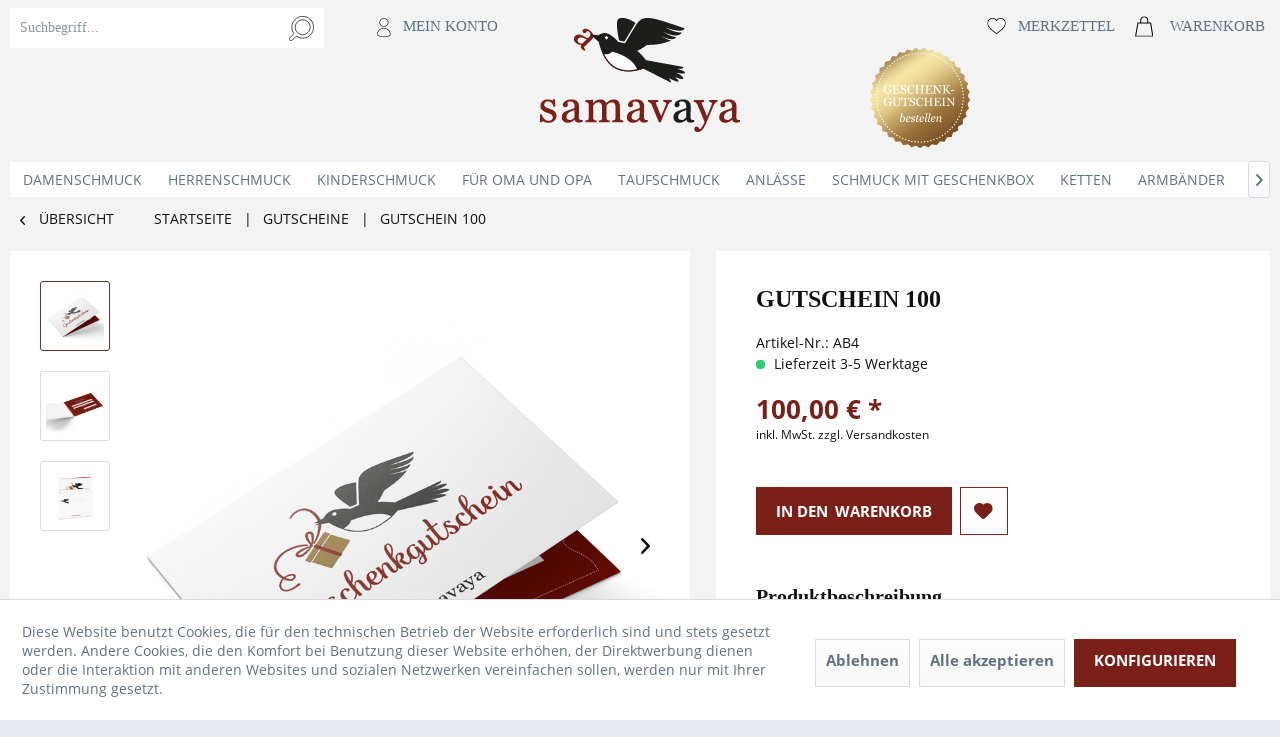

--- FILE ---
content_type: text/html; charset=UTF-8
request_url: https://samavaya.de/gutschein-100
body_size: 13633
content:
<!DOCTYPE html> <html class="no-js" lang="de" itemscope="itemscope" itemtype="https://schema.org/WebPage"> <head> <meta charset="utf-8"><script>window.dataLayer = window.dataLayer || [];</script><script>window.dataLayer.push({"ecommerce":{"detail":{"actionField":{"list":"Gutscheine"},"products":[{"name":"GUTSCHEIN 100","id":"AB4","price":"100","brand":" ","category":"Gutscheine","variant":""}]},"currencyCode":"EUR"},"google_tag_params":{"ecomm_pagetype":"product","ecomm_prodid":"AB4"}});</script><!-- WbmTagManager -->
<script>
(function(w,d,s,l,i){w[l]=w[l]||[];w[l].push({'gtm.start':new Date().getTime(),event:'gtm.js'});var f=d.getElementsByTagName(s)[0],j=d.createElement(s),dl=l!='dataLayer'?'&l='+l:'';j.async=true;j.src='https://www.googletagmanager.com/gtm.js?id='+i+dl+'';f.parentNode.insertBefore(j,f);})(window,document,'script','dataLayer','GTM-5G3W66B');
</script>
<!-- End WbmTagManager --> <meta name="author" content="" /> <meta name="robots" content="index,follow" /> <meta name="revisit-after" content="15 days" /> <meta name="keywords" content="   GUTSCHEIN, 100 Gutschein, Wert, 100, Euro.Der, Gutschein, nich, nachträglich, abziehbar, bar, ausgezahlt, ausschließlich, unserem, Shop, www.samavaya.de, einlösbar. " /> <meta name="description" content="  GUTSCHEIN 100 Gutschein im Wert von 100 Euro.Der Gutschein ist nich nachträglich abziehbar, kann nicht bar ausgezahlt werden und ist ausschließlich in unserem Shop www.samavaya.de einlösbar." /> <meta property="og:type" content="product" /> <meta property="og:site_name" content="Samavaya" /> <meta property="og:url" content="https://samavaya.de/gutschein-100" /> <meta property="og:title" content="GUTSCHEIN 100" /> <meta property="og:description" content=" &amp;nbsp; GUTSCHEIN 100 Gutschein im Wert von 100 Euro. Der Gutschein ist nich nachträglich abziehbar, kann nicht bar ausgezahlt werden und ist ausschließlich..." /> <meta property="og:image" content="https://samavaya.de/media/image/23/ae/96/Gutschein-01Q1ddpN32ZXi25.jpg" /> <meta name="twitter:card" content="product" /> <meta name="twitter:site" content="Samavaya" /> <meta name="twitter:title" content="GUTSCHEIN 100" /> <meta name="twitter:description" content=" &amp;nbsp; GUTSCHEIN 100 Gutschein im Wert von 100 Euro. Der Gutschein ist nich nachträglich abziehbar, kann nicht bar ausgezahlt werden und ist ausschließlich..." /> <meta name="twitter:image" content="https://samavaya.de/media/image/23/ae/96/Gutschein-01Q1ddpN32ZXi25.jpg" /> <meta property="product:brand" content=" " /> <meta property="product:price" content="100,00" /> <meta property="product:product_link" content="https://samavaya.de/gutschein-100" /> <meta itemprop="copyrightHolder" content="Samavaya" /> <meta itemprop="copyrightYear" content="2014" /> <meta itemprop="isFamilyFriendly" content="True" /> <meta itemprop="image" content="https://samavaya.de/media/image/6c/71/55/Logo_Gross-200x114.png" /> <meta name="viewport" content="width=device-width, initial-scale=1.0"> <meta name="mobile-web-app-capable" content="yes"> <meta name="apple-mobile-web-app-title" content="Samavaya"> <meta name="apple-mobile-web-app-capable" content="yes"> <meta name="apple-mobile-web-app-status-bar-style" content="default"> <meta name="google-site-verification" content="K-Z6RVS6BlYbjl9tbYzPlvYxei1Z3hyQwJzj5ATFDjA" /> <meta name="developer" content="bits & likes GmbH" /> <link rel="apple-touch-icon-precomposed" href="https://samavaya.de/media/image/bd/d8/3e/samavaya-logo-142x80596f49b746331.png"> <link rel="shortcut icon" href="https://samavaya.de/media/image/2a/68/f1/Sama_FaviconeuaTdrm9DLRcq.jpg"> <meta name="msapplication-navbutton-color" content="#6e3130" /> <meta name="application-name" content="Samavaya" /> <meta name="msapplication-starturl" content="https://samavaya.de/" /> <meta name="msapplication-window" content="width=1024;height=768" /> <meta name="msapplication-TileImage" content="https://samavaya.de/media/image/bd/d8/3e/samavaya-logo-142x80596f49b746331.png"> <meta name="msapplication-TileColor" content="#6e3130"> <meta name="theme-color" content="#6e3130" /> <link rel="canonical" href="https://samavaya.de/gutschein-100" /> <title itemprop="name">GUTSCHEIN 100 </title> <link href="/web/cache/1741258601_ad9f96c09e7268b577755fbdbcffcb57.css" media="all" rel="stylesheet" type="text/css" />  <script>
!function(f,b,e,v,n,t,s){if(f.fbq)return;n=f.fbq=function(){n.callMethod?
n.callMethod.apply(n,arguments):n.queue.push(arguments)};if(!f._fbq)f._fbq=n;
n.push=n;n.loaded=!0;n.version='2.0';n.queue=[];t=b.createElement(e);t.async=!0;
t.src=v;s=b.getElementsByTagName(e)[0];s.parentNode.insertBefore(t,s)}(window,
document,'script','https://connect.facebook.net/en_US/fbevents.js');
fbq('init', '145314529498328'
);
fbq('track', 'PageView');
</script> <noscript><img height="1" width="1" style="display:none" src="https://www.facebook.com/tr?id=145314529498328&ev=PageView&noscript=1" /></noscript>   </head> <body class="is--ctl-detail is--act-index is--no-sidebar" ><!-- WbmTagManager (noscript) -->
<noscript><iframe src="https://www.googletagmanager.com/ns.html?id=GTM-5G3W66B"
            height="0" width="0" style="display:none;visibility:hidden"></iframe></noscript>
<!-- End WbmTagManager (noscript) --> <div class="page-wrap"> <noscript class="noscript-main"> <div class="alert is--warning"> <div class="alert--icon"> <i class="icon--element icon--warning"></i> </div> <div class="alert--content"> Um Samavaya in vollem Umfang nutzen zu k&ouml;nnen, empfehlen wir Ihnen Javascript in Ihrem Browser zu aktiveren. </div> </div> </noscript> <header class="header-main"> <div class="container header--navigation"> <nav class="shop--navigation block-group"> <ul class="navigation--list block-group" role="menubar"> <li class="navigation--entry entry--menu-left" role="menuitem"> <a class="entry--link entry--trigger btn is--icon-left" href="#offcanvas--left" title="Menü" data-offcanvas="true" data-offCanvasSelector=".sidebar-main"> <i class="icon--menu"></i> </a> </li> <li class="navigation--entry tl" role="menuitem" data-search="true"> <div class="entry--search entry--item" aria-haspopup="true" > <a class="btn entry--link entry--trigger" href="#show-hide--search" title="Suche anzeigen / schließen"> <i class="icon--search"></i> <span class="search--display">Suchen</span> </a> <form action="/search" method="get" class="main-search--form"> <input type="search" name="sSearch" aria-label="Suchbegriff..." class="main-search--field" autocomplete="off" autocapitalize="off" placeholder="Suchbegriff..." maxlength="30" /> <button type="submit" class="main-search--button" aria-label="Suchen"> <i class="icon--search"></i> <span class="main-search--text">Suchen</span> </button> <div class="form--ajax-loader">&nbsp;</div> </form> <div class="main-search--results"></div> </div> <div class="entry--account entry--item"> <a href="https://samavaya.de/account" title="Mein Konto" class="btn"> <i class="icon icon--account"></i> <span class="account--display"> Mein Konto </span> </a> </div> </li> <li class="navigation--entry logo-main block-group" role="banner"> <div class="logo--shop"> <a class="logo--link" href="https://samavaya.de/" title="Samavaya - zur Startseite wechseln">  <img srcset="https://samavaya.de/media/image/6c/71/55/Logo_Gross-200x114.png" alt="Samavaya - zur Startseite wechseln" />  </a> </div> </li> <li class="navigation--entry tr" role="menuitem"> <div class="entry--notepad entry--item"> <a href="https://samavaya.de/note" title="Merkzettel" class="btn"> <i class="icon icon--heart"></i> <span class="notepad--display"> Merkzettel </span> </a> </div> <div class="entry--cart entry--item"> <a class="btn is--icon-left cart--link" href="https://samavaya.de/checkout/cart" title="Warenkorb"> <i class="icon icon--basket"></i> <span class="cart--display"> Warenkorb </span> <span class="badge is--primary is--minimal cart--quantity is--hidden">0</span> <span class="cart--amount is--hidden"> 0,00&nbsp;&euro; * </span> </a> <div class="ajax-loader">&nbsp;</div> </div> </li>  <div class="container--ajax-cart" data-collapse-cart="true" data-displayMode="offcanvas"></div> </ul> <a class="coupons" href="/gutscheine/"></a> </nav> </div> </header> <nav class="navigation-main"> <div class="container" data-menu-scroller="true" data-listSelector=".navigation--list.container" data-viewPortSelector=".navigation--list-wrapper"> <div class="navigation--list-wrapper"> <ul class="navigation--list container" role="menubar" itemscope="itemscope" itemtype="https://schema.org/SiteNavigationElement"> <li class="navigation--entry" role="menuitem"><a class="navigation--link" href="https://samavaya.de/damenschmuck/" title="Damenschmuck" aria-label="Damenschmuck" itemprop="url"><span itemprop="name">Damenschmuck</span></a></li><li class="navigation--entry" role="menuitem"><a class="navigation--link" href="https://samavaya.de/herrenschmuck/" title="Herrenschmuck" aria-label="Herrenschmuck" itemprop="url"><span itemprop="name">Herrenschmuck</span></a></li><li class="navigation--entry" role="menuitem"><a class="navigation--link" href="https://samavaya.de/kinderschmuck/" title="Kinderschmuck" aria-label="Kinderschmuck" itemprop="url"><span itemprop="name">Kinderschmuck</span></a></li><li class="navigation--entry" role="menuitem"><a class="navigation--link" href="https://samavaya.de/fuer-oma-und-opa/" title="für Oma und Opa" aria-label="für Oma und Opa" itemprop="url"><span itemprop="name">für Oma und Opa</span></a></li><li class="navigation--entry" role="menuitem"><a class="navigation--link" href="https://samavaya.de/taufschmuck/" title="Taufschmuck" aria-label="Taufschmuck" itemprop="url"><span itemprop="name">Taufschmuck</span></a></li><li class="navigation--entry" role="menuitem"><a class="navigation--link" href="https://samavaya.de/anlaesse/" title="Anlässe" aria-label="Anlässe" itemprop="url"><span itemprop="name">Anlässe</span></a></li><li class="navigation--entry" role="menuitem"><a class="navigation--link" href="https://samavaya.de/schmuck-geschenkbox/" title="Schmuck mit Geschenkbox" aria-label="Schmuck mit Geschenkbox" itemprop="url"><span itemprop="name">Schmuck mit Geschenkbox</span></a></li><li class="navigation--entry" role="menuitem"><a class="navigation--link" href="https://samavaya.de/ketten/" title="Ketten" aria-label="Ketten" itemprop="url"><span itemprop="name">Ketten</span></a></li><li class="navigation--entry" role="menuitem"><a class="navigation--link" href="https://samavaya.de/armbaender/schutzengel/" title="Armbänder" aria-label="Armbänder" itemprop="url"><span itemprop="name">Armbänder</span></a></li><li class="navigation--entry" role="menuitem"><a class="navigation--link" href="https://samavaya.de/anhaenger/" title="Anhänger" aria-label="Anhänger" itemprop="url"><span itemprop="name">Anhänger</span></a></li> </ul> </div> <div class="advanced-menu" data-advanced-menu="true" data-hoverDelay="250"> <div class="menu--container"> <div class="content--wrapper has--content"> <div class="menu-content-container"> <ul class="menu--list menu--level-0 columns--4" style="width: 100%;"> <li class="menu--list-item item--level-0" style="width: 100%"> <a href="https://samavaya.de/damenschmuck/damenketten/" class="menu--list-item-link" title="Namenskette für Damen">Namenskette für Damen</a> </li> <li class="menu--list-item item--level-0" style="width: 100%"> <a href="https://samavaya.de/damenschmuck/damenarmband/" class="menu--list-item-link" title="Armband für Damen">Armband für Damen</a> </li> <li class="menu--list-item item--level-0" style="width: 100%"> <a href="https://samavaya.de/damenschmuck/anhaenger-fuer-damen/" class="menu--list-item-link" title="Anhänger für Damen">Anhänger für Damen</a> </li> <li class="menu--list-item item--level-0" style="width: 100%"> <a href="https://samavaya.de/damenschmuck/fusskettchen/" class="menu--list-item-link" title="Fußkettchen">Fußkettchen</a> </li> </ul> </div> </div> </div> <div class="menu--container"> <div class="content--wrapper has--content"> <div class="menu-content-container"> <ul class="menu--list menu--level-0 columns--4" style="width: 100%;"> <li class="menu--list-item item--level-0" style="width: 100%"> <a href="https://samavaya.de/herrenschmuck/herren-kette-gravur/" class="menu--list-item-link" title="Namenskette für Herren">Namenskette für Herren</a> </li> <li class="menu--list-item item--level-0" style="width: 100%"> <a href="https://samavaya.de/herrenschmuck/herren-armband-gravur/" class="menu--list-item-link" title="Armband für Herren">Armband für Herren</a> </li> <li class="menu--list-item item--level-0" style="width: 100%"> <a href="https://samavaya.de/herrenschmuck/anhaenger-herren/" class="menu--list-item-link" title="Anhänger für Herren">Anhänger für Herren</a> </li> <li class="menu--list-item item--level-0" style="width: 100%"> <a href="https://samavaya.de/herrenschmuck/schluesselanhaenger-mit-gravur/" class="menu--list-item-link" title="Schlüsselanhänger mit Gravur">Schlüsselanhänger mit Gravur</a> </li> </ul> </div> </div> </div> <div class="menu--container"> <div class="content--wrapper has--content"> <div class="menu-content-container"> <ul class="menu--list menu--level-0 columns--4" style="width: 100%;"> <li class="menu--list-item item--level-0" style="width: 100%"> <a href="https://samavaya.de/kinderschmuck/kinderkette/" class="menu--list-item-link" title="Kinderkette">Kinderkette</a> </li> <li class="menu--list-item item--level-0" style="width: 100%"> <a href="https://samavaya.de/kinderschmuck/kinderarmband/" class="menu--list-item-link" title="Kinderarmband">Kinderarmband</a> </li> </ul> </div> </div> </div> <div class="menu--container"> </div> <div class="menu--container"> <div class="content--wrapper has--content"> <div class="menu-content-container"> <ul class="menu--list menu--level-0 columns--4" style="width: 100%;"> <li class="menu--list-item item--level-0" style="width: 100%"> <a href="https://samavaya.de/taufschmuck/taufkette/" class="menu--list-item-link" title="Taufkette">Taufkette</a> <ul class="menu--list menu--level-1 columns--4"> </ul> </li> <li class="menu--list-item item--level-0" style="width: 100%"> <a href="https://samavaya.de/taufschmuck/taufarmband/" class="menu--list-item-link" title="Taufarmband">Taufarmband</a> <ul class="menu--list menu--level-1 columns--4"> </ul> </li> </ul> </div> </div> </div> <div class="menu--container"> <div class="content--wrapper has--content"> <div class="menu-content-container"> <ul class="menu--list menu--level-0 columns--4" style="width: 100%;"> <li class="menu--list-item item--level-0" style="width: 100%"> <a href="https://samavaya.de/anlaesse/kommunion/" class="menu--list-item-link" title="Kommunion">Kommunion</a> <ul class="menu--list menu--level-1 columns--4"> <li class="menu--list-item item--level-1"> <a href="https://samavaya.de/anlaesse/kommunion/schmuck-kommunion" class="menu--list-item-link" title="Schmuck zur Kommunion">Schmuck zur Kommunion</a> </li> <li class="menu--list-item item--level-1"> <a href="https://samavaya.de/anlaesse/kommunion/kette-kommunion/" class="menu--list-item-link" title="Kette zur Kommunion">Kette zur Kommunion</a> </li> <li class="menu--list-item item--level-1"> <a href="https://samavaya.de/anlaesse/kommunion/armband-kommunion/" class="menu--list-item-link" title="Armband zur Kommunion">Armband zur Kommunion</a> </li> <li class="menu--list-item item--level-1"> <a href="https://samavaya.de/anlaesse/kommunion/charms-kommunion/" class="menu--list-item-link" title="Charms zur Kommunion">Charms zur Kommunion</a> </li> </ul> </li> <li class="menu--list-item item--level-0" style="width: 100%"> <a href="https://samavaya.de/anlaesse/muttertagsgeschenk/" class="menu--list-item-link" title="Muttertag">Muttertag</a> <ul class="menu--list menu--level-1 columns--4"> <li class="menu--list-item item--level-1"> <a href="https://samavaya.de/anlaesse/muttertag/muttertagsschmuck/" class="menu--list-item-link" title="Muttertagsschmuck">Muttertagsschmuck</a> </li> <li class="menu--list-item item--level-1"> <a href="https://samavaya.de/anlaesse/muttertag/muttertagsschmuck/kette-muttertag/" class="menu--list-item-link" title="Kette zum Muttertag">Kette zum Muttertag</a> </li> <li class="menu--list-item item--level-1"> <a href="https://samavaya.de/anlaesse/muttertag/muttertagsschmuck/armband-muttertag/" class="menu--list-item-link" title="Armband zum Muttertag">Armband zum Muttertag</a> </li> <li class="menu--list-item item--level-1"> <a href="https://samavaya.de/anlaesse/muttertag/muttertagsschmuck/charms-muttertag/" class="menu--list-item-link" title="Charms zum Muttertag">Charms zum Muttertag</a> </li> </ul> </li> <li class="menu--list-item item--level-0" style="width: 100%"> <a href="https://samavaya.de/anlaesse/verlobung/" class="menu--list-item-link" title="Verlobung">Verlobung</a> <ul class="menu--list menu--level-1 columns--4"> <li class="menu--list-item item--level-1"> <a href="https://samavaya.de/anlaesse/verlobung/verlobungsschmuck/" class="menu--list-item-link" title="Verlobungsschmuck">Verlobungsschmuck</a> </li> <li class="menu--list-item item--level-1"> <a href="https://samavaya.de/anlaesse/verlobung/verlobungsschmuck/verlobungskette" class="menu--list-item-link" title="Verlobungskette">Verlobungskette</a> </li> <li class="menu--list-item item--level-1"> <a href="https://samavaya.de/anlaesse/verlobung/verlobungsschmuck/verlobungsarmband" class="menu--list-item-link" title="Verlobungsarmband">Verlobungsarmband</a> </li> <li class="menu--list-item item--level-1"> <a href="https://samavaya.de/anlaesse/verlobung/verlobungsschmuck/verlobungscharms" class="menu--list-item-link" title="Verlobungscharms">Verlobungscharms</a> </li> </ul> </li> <li class="menu--list-item item--level-0" style="width: 100%"> <a href="https://samavaya.de/anlaesse/geburtstag/" class="menu--list-item-link" title="Geburtstag">Geburtstag</a> <ul class="menu--list menu--level-1 columns--4"> <li class="menu--list-item item--level-1"> <a href="https://samavaya.de/anlaesse/geburtstag/geburtstagsschmuck/" class="menu--list-item-link" title="Geburtstagsschmuck">Geburtstagsschmuck</a> </li> <li class="menu--list-item item--level-1"> <a href="https://samavaya.de/anlaesse/geburtstag/geburtstagsschmuck/geburtstagskette" class="menu--list-item-link" title="Geburtstagskette">Geburtstagskette</a> </li> <li class="menu--list-item item--level-1"> <a href="https://samavaya.de/anlaesse/geburtstag/geburtstagsschmuck/geburtstagsarmband" class="menu--list-item-link" title="Geburtstagsarmband">Geburtstagsarmband</a> </li> <li class="menu--list-item item--level-1"> <a href="https://samavaya.de/anlaesse/geburtstag/geburtstagsschmuck/geburtstagscharms" class="menu--list-item-link" title="Geburtstagscharms">Geburtstagscharms</a> </li> </ul> </li> <li class="menu--list-item item--level-0" style="width: 100%"> <a href="https://samavaya.de/anlaessevalentinstag/schmuckzumvalentinstag" class="menu--list-item-link" title="Valentinstag">Valentinstag</a> <ul class="menu--list menu--level-1 columns--4"> <li class="menu--list-item item--level-1"> <a href="https://samavaya.de/anlaesse/valentinstag/schmuckzumvalentinstag" class="menu--list-item-link" title="Schmuck zum Valentinstag">Schmuck zum Valentinstag</a> </li> <li class="menu--list-item item--level-1"> <a href="https://samavaya.de/anlaesse/valentinstag/valentinstagsschmuck/valentinstagskette" class="menu--list-item-link" title="Kette zum Valentinstag">Kette zum Valentinstag</a> </li> <li class="menu--list-item item--level-1"> <a href="https://samavaya.de/anlaesse/valentinstag/valentinstagsschmuck/valentinstagsarmband" class="menu--list-item-link" title="Armband zum Valentinstag">Armband zum Valentinstag</a> </li> <li class="menu--list-item item--level-1"> <a href="https://samavaya.de/anlaesse/valentinstag/valentinstagsschmuck/valentinstagscharms" class="menu--list-item-link" title="Charm zum Valentinstag">Charm zum Valentinstag</a> </li> </ul> </li> <li class="menu--list-item item--level-0" style="width: 100%"> <a href="https://samavaya.de/geschenk-zur-einschulung/" class="menu--list-item-link" title="Einschulung / Schulanfang">Einschulung / Schulanfang</a> <ul class="menu--list menu--level-1 columns--4"> <li class="menu--list-item item--level-1"> <a href="https://samavaya.de/anlaesse/einschulung/geschenk-zur-einschulung/" class="menu--list-item-link" title="Geschenk zur Einschulung">Geschenk zur Einschulung</a> </li> <li class="menu--list-item item--level-1"> <a href="https://samavaya.de/anlaesse/schulanfang-einschulung/schmuck-einschulung/kette-einschulung" class="menu--list-item-link" title="Kette zur Einschulung">Kette zur Einschulung</a> </li> <li class="menu--list-item item--level-1"> <a href="https://samavaya.de/anlaesse/schulanfang-einschulung/schmuck-einschulung/einschulungsarmband/" class="menu--list-item-link" title="Einschulungsarmband">Einschulungsarmband</a> </li> <li class="menu--list-item item--level-1"> <a href="https://samavaya.de/anlaesse/schulanfang-einschulung/schmuck-einschulung/einschulungscharms/" class="menu--list-item-link" title="Einschulungscharms">Einschulungscharms</a> </li> </ul> </li> <li class="menu--list-item item--level-0" style="width: 100%"> <a href="https://samavaya.de/anlaesse/geburt/" class="menu--list-item-link" title="Geburt">Geburt</a> <ul class="menu--list menu--level-1 columns--4"> <li class="menu--list-item item--level-1"> <a href="https://samavaya.de/anlaesse/geburt/geburtsschmuck/" class="menu--list-item-link" title="Geburtsschmuck">Geburtsschmuck</a> </li> <li class="menu--list-item item--level-1"> <a href="https://samavaya.de/anlaesse/geburt/geburtsschmuck/geburtskette" class="menu--list-item-link" title="Geburtskette">Geburtskette</a> </li> <li class="menu--list-item item--level-1"> <a href="https://samavaya.de/anlaesse/geburt/geburtsschmuck/geburtsarmband" class="menu--list-item-link" title="Geburtsarmband">Geburtsarmband</a> </li> <li class="menu--list-item item--level-1"> <a href="https://samavaya.de/anlaesse/geburt/geburtsschmuck/geburtscharms" class="menu--list-item-link" title="Geburtscharms">Geburtscharms</a> </li> </ul> </li> <li class="menu--list-item item--level-0" style="width: 100%"> <a href="https://samavaya.de/anlaesse/taufe/" class="menu--list-item-link" title="Taufe">Taufe</a> <ul class="menu--list menu--level-1 columns--4"> <li class="menu--list-item item--level-1"> <a href="https://samavaya.de/anlaesse/taufe/taufschmuck/" class="menu--list-item-link" title="Taufschmuck">Taufschmuck</a> </li> <li class="menu--list-item item--level-1"> <a href="https://samavaya.de/anlaesse/taufe/taufschmuck/taufkette/" class="menu--list-item-link" title="Taufkette">Taufkette</a> </li> <li class="menu--list-item item--level-1"> <a href="https://samavaya.de/anlaesse/taufe/taufschmuck/taufarmband/" class="menu--list-item-link" title="Taufarmband">Taufarmband</a> </li> <li class="menu--list-item item--level-1"> <a href="https://samavaya.de/anlaesse/taufe/taufschmuck/taufcharms/" class="menu--list-item-link" title="Taufcharms">Taufcharms</a> </li> </ul> </li> <li class="menu--list-item item--level-0" style="width: 100%"> <a href="https://samavaya.de/anlaesse/hochzeit/" class="menu--list-item-link" title="Hochzeit">Hochzeit</a> <ul class="menu--list menu--level-1 columns--4"> <li class="menu--list-item item--level-1"> <a href="https://samavaya.de/anlaesse/hochzeit/hochzeitsschmuck/" class="menu--list-item-link" title="Hochzeitsschmuck">Hochzeitsschmuck</a> </li> <li class="menu--list-item item--level-1"> <a href="https://samavaya.de/anlaesse/hochzeit/hochzeitsschmuck/hochzeitskette" class="menu--list-item-link" title="Hochzeitskette">Hochzeitskette</a> </li> <li class="menu--list-item item--level-1"> <a href="https://samavaya.de/anlaesse/hochzeit/hochzeitsschmuck/hochzeitsarmband" class="menu--list-item-link" title="Hochzeitsarmband">Hochzeitsarmband</a> </li> <li class="menu--list-item item--level-1"> <a href="https://samavaya.de/anlaesse/hochzeit/hochzeitsschmuck/hochzeitscharms" class="menu--list-item-link" title="Hochzeitscharms">Hochzeitscharms</a> </li> </ul> </li> <li class="menu--list-item item--level-0" style="width: 100%"> <a href="https://samavaya.de/anlaesse/konfirmation/" class="menu--list-item-link" title="Konfirmation">Konfirmation</a> <ul class="menu--list menu--level-1 columns--4"> <li class="menu--list-item item--level-1"> <a href="https://samavaya.de/anlaesse/konfirmation/schmuck-konfirmation" class="menu--list-item-link" title="Schmuck zur Konfirmation">Schmuck zur Konfirmation</a> </li> <li class="menu--list-item item--level-1"> <a href="https://samavaya.de/anlaesse/konfirmation/kette-konfirmation/" class="menu--list-item-link" title="Kette zur Konfirmation">Kette zur Konfirmation</a> </li> <li class="menu--list-item item--level-1"> <a href="https://samavaya.de/anlaesse/konfirmation/armband-konfirmation/" class="menu--list-item-link" title="Armband zur Konfirmation">Armband zur Konfirmation</a> </li> <li class="menu--list-item item--level-1"> <a href="https://samavaya.de/anlaesse/konfirmation/konfirmationsschmuck/charms-konfirmation/" class="menu--list-item-link" title="Charms zur Konfirmation">Charms zur Konfirmation</a> </li> </ul> </li> </ul> </div> </div> </div> <div class="menu--container"> </div> <div class="menu--container"> <div class="content--wrapper has--content"> <div class="menu-content-container"> <ul class="menu--list menu--level-0 columns--4" style="width: 100%;"> <li class="menu--list-item item--level-0" style="width: 100%"> <a href="https://samavaya.de/ketten/ketten-gravur/" class="menu--list-item-link" title="Ketten mit Gravur">Ketten mit Gravur</a> </li> <li class="menu--list-item item--level-0" style="width: 100%"> <a href="https://samavaya.de/ketten/namensketten/" class="menu--list-item-link" title="Namensketten">Namensketten</a> </li> <li class="menu--list-item item--level-0" style="width: 100%"> <a href="https://samavaya.de/ketten/namensketten/namensketten-fuer-muetter" class="menu--list-item-link" title="Namensketten für Mütter">Namensketten für Mütter</a> </li> </ul> </div> </div> </div> <div class="menu--container"> <div class="content--wrapper has--content"> <div class="menu-content-container"> <ul class="menu--list menu--level-0 columns--4" style="width: 100%;"> <li class="menu--list-item item--level-0" style="width: 100%"> <a href="https://samavaya.de/armbaender/namensarmbaender/" class="menu--list-item-link" title="Namensarmbänder">Namensarmbänder</a> </li> <li class="menu--list-item item--level-0" style="width: 100%"> <a href="https://samavaya.de/armbaender/armbaender-gravur/" class="menu--list-item-link" title="Armbänder mit Gravur">Armbänder mit Gravur</a> </li> </ul> </div> </div> </div> <div class="menu--container"> <div class="content--wrapper has--content"> <div class="menu-content-container"> <ul class="menu--list menu--level-0 columns--4" style="width: 100%;"> <li class="menu--list-item item--level-0" style="width: 100%"> <a href="https://samavaya.de/anhaenger/namensanhaenger/" class="menu--list-item-link" title="Namensanhänger">Namensanhänger</a> </li> <li class="menu--list-item item--level-0" style="width: 100%"> <a href="https://samavaya.de/anhaenger/anhaenger-gravur/" class="menu--list-item-link" title="Anhänger mit Gravur">Anhänger mit Gravur</a> </li> <li class="menu--list-item item--level-0" style="width: 100%"> <a href="https://samavaya.de/anhaenger/silber-anhaenger/" class="menu--list-item-link" title="Silber Anhänger">Silber Anhänger</a> </li> <li class="menu--list-item item--level-0" style="width: 100%"> <a href="https://samavaya.de/anhaenger/gold-anhaenger/" class="menu--list-item-link" title="Gold Anhänger">Gold Anhänger</a> </li> <li class="menu--list-item item--level-0" style="width: 100%"> <a href="https://samavaya.de/schluesselanhaenger-gravur/" class="menu--list-item-link" title="Schlüsselanhänger mit Gravur">Schlüsselanhänger mit Gravur</a> </li> </ul> </div> </div> </div> </div> </div> </nav> <section class="content-main container block-group"> <nav class="content--breadcrumb block"> <a class="breadcrumb--button breadcrumb--link" href="https://samavaya.de/gutscheine/" title="Übersicht"> <i class="icon--arrow-left"></i> <span class="breadcrumb--title">Übersicht</span> </a> <ul class="breadcrumb--list" role="menu" itemscope itemtype="https://schema.org/BreadcrumbList"> <li class="breadcrumb--entry" itemprop="itemListElement" itemscope itemtype="http://schema.org/ListItem"><a class="breadcrumb--link" href="https://samavaya.de/" itemprop="item"><span class="breadcrumb--title" itemprop="name">Startseite</span></a></li> <li class="breadcrumb--separator">  | </li> <li class="breadcrumb--entry" itemprop="itemListElement" itemscope itemtype="http://schema.org/ListItem"> <a class="breadcrumb--link" href="https://samavaya.de/gutscheine/" title="Gutscheine" itemprop="item"> <link itemprop="url" href="https://samavaya.de/gutscheine/"/> <span class="breadcrumb--title" itemprop="name">Gutscheine</span> </a> <meta itemprop="position" content="0"/> </li> <li class="breadcrumb--separator">  | </li> <li class="breadcrumb--entry is--active" itemprop="itemListElement" itemscope itemtype="http://schema.org/ListItem"> <a class="breadcrumb--link" href="https://samavaya.de/gutschein-100" title="GUTSCHEIN 100" itemprop="item"> <link itemprop="url" href="https://samavaya.de/gutschein-100"/> <span class="breadcrumb--title" itemprop="name">GUTSCHEIN 100</span> </a> <meta itemprop="position" content="1"/> </li> </ul> </nav> <nav class="product--navigation"> <a href="#" class="navigation--link link--prev"> <div class="link--prev-button"> <span class="link--prev-inner">Zurück</span> </div> <div class="image--wrapper"> <div class="image--container"></div> </div> </a> <a href="#" class="navigation--link link--next"> <div class="link--next-button"> <span class="link--next-inner">Vor</span> </div> <div class="image--wrapper"> <div class="image--container"></div> </div> </a> </nav> <div class="content-main--inner"> <div id='cookie-consent' class='off-canvas is--left block-transition' data-cookie-consent-manager='true'> <div class='cookie-consent--header cookie-consent--close'> Cookie-Einstellungen <i class="icon--arrow-right"></i> </div> <div class='cookie-consent--description'> Diese Website benutzt Cookies, die für den technischen Betrieb der Website erforderlich sind und stets gesetzt werden. Andere Cookies, die den Komfort bei Benutzung dieser Website erhöhen, der Direktwerbung dienen oder die Interaktion mit anderen Websites und sozialen Netzwerken vereinfachen sollen, werden nur mit Ihrer Zustimmung gesetzt. </div> <div class='cookie-consent--configuration'> <div class='cookie-consent--configuration-header'> <div class='cookie-consent--configuration-header-text'>Konfiguration</div> </div> <div class='cookie-consent--configuration-main'> <div class='cookie-consent--group'> <input type="hidden" class="cookie-consent--group-name" value="technical" /> <label class="cookie-consent--group-state cookie-consent--state-input cookie-consent--required"> <input type="checkbox" name="technical-state" class="cookie-consent--group-state-input" disabled="disabled" checked="checked"/> <span class="cookie-consent--state-input-element"></span> </label> <div class='cookie-consent--group-title' data-collapse-panel='true' data-contentSiblingSelector=".cookie-consent--group-container"> <div class="cookie-consent--group-title-label cookie-consent--state-label"> Technisch erforderlich </div> <span class="cookie-consent--group-arrow is-icon--right"> <i class="icon--arrow-right"></i> </span> </div> <div class='cookie-consent--group-container'> <div class='cookie-consent--group-description'> Diese Cookies sind für die Grundfunktionen des Shops notwendig. </div> <div class='cookie-consent--cookies-container'> <div class='cookie-consent--cookie'> <input type="hidden" class="cookie-consent--cookie-name" value="cookieDeclined" /> <label class="cookie-consent--cookie-state cookie-consent--state-input cookie-consent--required"> <input type="checkbox" name="cookieDeclined-state" class="cookie-consent--cookie-state-input" disabled="disabled" checked="checked" /> <span class="cookie-consent--state-input-element"></span> </label> <div class='cookie--label cookie-consent--state-label'> "Alle Cookies ablehnen" Cookie </div> </div> <div class='cookie-consent--cookie'> <input type="hidden" class="cookie-consent--cookie-name" value="allowCookie" /> <label class="cookie-consent--cookie-state cookie-consent--state-input cookie-consent--required"> <input type="checkbox" name="allowCookie-state" class="cookie-consent--cookie-state-input" disabled="disabled" checked="checked" /> <span class="cookie-consent--state-input-element"></span> </label> <div class='cookie--label cookie-consent--state-label'> "Alle Cookies annehmen" Cookie </div> </div> <div class='cookie-consent--cookie'> <input type="hidden" class="cookie-consent--cookie-name" value="shop" /> <label class="cookie-consent--cookie-state cookie-consent--state-input cookie-consent--required"> <input type="checkbox" name="shop-state" class="cookie-consent--cookie-state-input" disabled="disabled" checked="checked" /> <span class="cookie-consent--state-input-element"></span> </label> <div class='cookie--label cookie-consent--state-label'> Ausgewählter Shop </div> </div> <div class='cookie-consent--cookie'> <input type="hidden" class="cookie-consent--cookie-name" value="csrf_token" /> <label class="cookie-consent--cookie-state cookie-consent--state-input cookie-consent--required"> <input type="checkbox" name="csrf_token-state" class="cookie-consent--cookie-state-input" disabled="disabled" checked="checked" /> <span class="cookie-consent--state-input-element"></span> </label> <div class='cookie--label cookie-consent--state-label'> CSRF-Token </div> </div> <div class='cookie-consent--cookie'> <input type="hidden" class="cookie-consent--cookie-name" value="cookiePreferences" /> <label class="cookie-consent--cookie-state cookie-consent--state-input cookie-consent--required"> <input type="checkbox" name="cookiePreferences-state" class="cookie-consent--cookie-state-input" disabled="disabled" checked="checked" /> <span class="cookie-consent--state-input-element"></span> </label> <div class='cookie--label cookie-consent--state-label'> Cookie-Einstellungen </div> </div> <div class='cookie-consent--cookie'> <input type="hidden" class="cookie-consent--cookie-name" value="x-cache-context-hash" /> <label class="cookie-consent--cookie-state cookie-consent--state-input cookie-consent--required"> <input type="checkbox" name="x-cache-context-hash-state" class="cookie-consent--cookie-state-input" disabled="disabled" checked="checked" /> <span class="cookie-consent--state-input-element"></span> </label> <div class='cookie--label cookie-consent--state-label'> Individuelle Preise </div> </div> <div class='cookie-consent--cookie'> <input type="hidden" class="cookie-consent--cookie-name" value="nocache" /> <label class="cookie-consent--cookie-state cookie-consent--state-input cookie-consent--required"> <input type="checkbox" name="nocache-state" class="cookie-consent--cookie-state-input" disabled="disabled" checked="checked" /> <span class="cookie-consent--state-input-element"></span> </label> <div class='cookie--label cookie-consent--state-label'> Kundenspezifisches Caching </div> </div> <div class='cookie-consent--cookie'> <input type="hidden" class="cookie-consent--cookie-name" value="paypal-cookies" /> <label class="cookie-consent--cookie-state cookie-consent--state-input cookie-consent--required"> <input type="checkbox" name="paypal-cookies-state" class="cookie-consent--cookie-state-input" disabled="disabled" checked="checked" /> <span class="cookie-consent--state-input-element"></span> </label> <div class='cookie--label cookie-consent--state-label'> PayPal-Zahlungen </div> </div> <div class='cookie-consent--cookie'> <input type="hidden" class="cookie-consent--cookie-name" value="session" /> <label class="cookie-consent--cookie-state cookie-consent--state-input cookie-consent--required"> <input type="checkbox" name="session-state" class="cookie-consent--cookie-state-input" disabled="disabled" checked="checked" /> <span class="cookie-consent--state-input-element"></span> </label> <div class='cookie--label cookie-consent--state-label'> Session </div> </div> <div class='cookie-consent--cookie'> <input type="hidden" class="cookie-consent--cookie-name" value="currency" /> <label class="cookie-consent--cookie-state cookie-consent--state-input cookie-consent--required"> <input type="checkbox" name="currency-state" class="cookie-consent--cookie-state-input" disabled="disabled" checked="checked" /> <span class="cookie-consent--state-input-element"></span> </label> <div class='cookie--label cookie-consent--state-label'> Währungswechsel </div> </div> </div> </div> </div> <div class='cookie-consent--group'> <input type="hidden" class="cookie-consent--group-name" value="comfort" /> <label class="cookie-consent--group-state cookie-consent--state-input"> <input type="checkbox" name="comfort-state" class="cookie-consent--group-state-input"/> <span class="cookie-consent--state-input-element"></span> </label> <div class='cookie-consent--group-title' data-collapse-panel='true' data-contentSiblingSelector=".cookie-consent--group-container"> <div class="cookie-consent--group-title-label cookie-consent--state-label"> Komfortfunktionen </div> <span class="cookie-consent--group-arrow is-icon--right"> <i class="icon--arrow-right"></i> </span> </div> <div class='cookie-consent--group-container'> <div class='cookie-consent--group-description'> Diese Cookies werden genutzt um das Einkaufserlebnis noch ansprechender zu gestalten, beispielsweise für die Wiedererkennung des Besuchers. </div> <div class='cookie-consent--cookies-container'> <div class='cookie-consent--cookie'> <input type="hidden" class="cookie-consent--cookie-name" value="sUniqueID" /> <label class="cookie-consent--cookie-state cookie-consent--state-input"> <input type="checkbox" name="sUniqueID-state" class="cookie-consent--cookie-state-input" /> <span class="cookie-consent--state-input-element"></span> </label> <div class='cookie--label cookie-consent--state-label'> Merkzettel </div> </div> </div> </div> </div> <div class='cookie-consent--group'> <input type="hidden" class="cookie-consent--group-name" value="statistics" /> <label class="cookie-consent--group-state cookie-consent--state-input"> <input type="checkbox" name="statistics-state" class="cookie-consent--group-state-input"/> <span class="cookie-consent--state-input-element"></span> </label> <div class='cookie-consent--group-title' data-collapse-panel='true' data-contentSiblingSelector=".cookie-consent--group-container"> <div class="cookie-consent--group-title-label cookie-consent--state-label"> Statistik & Tracking </div> <span class="cookie-consent--group-arrow is-icon--right"> <i class="icon--arrow-right"></i> </span> </div> <div class='cookie-consent--group-container'> <div class='cookie-consent--cookies-container'> <div class='cookie-consent--cookie'> <input type="hidden" class="cookie-consent--cookie-name" value="x-ua-device" /> <label class="cookie-consent--cookie-state cookie-consent--state-input"> <input type="checkbox" name="x-ua-device-state" class="cookie-consent--cookie-state-input" /> <span class="cookie-consent--state-input-element"></span> </label> <div class='cookie--label cookie-consent--state-label'> Endgeräteerkennung </div> </div> <div class='cookie-consent--cookie'> <input type="hidden" class="cookie-consent--cookie-name" value="_ga" /> <label class="cookie-consent--cookie-state cookie-consent--state-input"> <input type="checkbox" name="_ga-state" class="cookie-consent--cookie-state-input" /> <span class="cookie-consent--state-input-element"></span> </label> <div class='cookie--label cookie-consent--state-label'> Google Analytics </div> </div> <div class='cookie-consent--cookie'> <input type="hidden" class="cookie-consent--cookie-name" value="coeGoogleRemarketingOptOut" /> <label class="cookie-consent--cookie-state cookie-consent--state-input"> <input type="checkbox" name="coeGoogleRemarketingOptOut-state" class="cookie-consent--cookie-state-input" /> <span class="cookie-consent--state-input-element"></span> </label> <div class='cookie--label cookie-consent--state-label'> Google Remarketing Pixel </div> </div> <div class='cookie-consent--cookie'> <input type="hidden" class="cookie-consent--cookie-name" value="partner" /> <label class="cookie-consent--cookie-state cookie-consent--state-input"> <input type="checkbox" name="partner-state" class="cookie-consent--cookie-state-input" /> <span class="cookie-consent--state-input-element"></span> </label> <div class='cookie--label cookie-consent--state-label'> Partnerprogramm </div> </div> </div> </div> </div> </div> </div> <div class="cookie-consent--save"> <input class="cookie-consent--save-button btn is--primary" type="button" value="Einstellungen speichern" /> </div> </div> <aside class="sidebar-main off-canvas"> <div class="navigation--smartphone"> <ul class="navigation--list "> <li class="navigation--entry entry--close-off-canvas"> <a href="#close-categories-menu" title="Menü schließen" class="navigation--link"> Menü schließen <i class="icon--arrow-right"></i> </a> </li> </ul> <div class="mobile--switches">   </div> </div> <div class="sidebar--categories-wrapper" data-subcategory-nav="true" data-mainCategoryId="3" data-categoryId="1418550" data-fetchUrl="/widgets/listing/getCategory/categoryId/1418550"> <div class="categories--headline navigation--headline"> Kategorien </div> <div class="sidebar--categories-navigation"> <ul class="sidebar--navigation categories--navigation navigation--list is--drop-down is--level0 is--rounded" role="menu"> <li class="navigation--entry" role="menuitem"> <a class="navigation--link" href="https://samavaya.de/neuheiten/" data-categoryId="1837584" data-fetchUrl="/widgets/listing/getCategory/categoryId/1837584" title="Neuheiten"> Neuheiten </a> </li> <li class="navigation--entry has--sub-children" role="menuitem"> <a class="navigation--link link--go-forward" href="https://samavaya.de/damenschmuck/" data-categoryId="1837579" data-fetchUrl="/widgets/listing/getCategory/categoryId/1837579" title="Damenschmuck"> Damenschmuck <span class="is--icon-right"> <i class="icon--arrow-right"></i> </span> </a> </li> <li class="navigation--entry has--sub-children" role="menuitem"> <a class="navigation--link link--go-forward" href="https://samavaya.de/herrenschmuck/" data-categoryId="1269659" data-fetchUrl="/widgets/listing/getCategory/categoryId/1269659" title="Herrenschmuck"> Herrenschmuck <span class="is--icon-right"> <i class="icon--arrow-right"></i> </span> </a> </li> <li class="navigation--entry has--sub-children" role="menuitem"> <a class="navigation--link link--go-forward" href="https://samavaya.de/kinderschmuck/" data-categoryId="1279392" data-fetchUrl="/widgets/listing/getCategory/categoryId/1279392" title="Kinderschmuck"> Kinderschmuck <span class="is--icon-right"> <i class="icon--arrow-right"></i> </span> </a> </li> <li class="navigation--entry" role="menuitem"> <a class="navigation--link" href="https://samavaya.de/fuer-oma-und-opa/" data-categoryId="1837754" data-fetchUrl="/widgets/listing/getCategory/categoryId/1837754" title="für Oma und Opa"> für Oma und Opa </a> </li> <li class="navigation--entry has--sub-children" role="menuitem"> <a class="navigation--link link--go-forward" href="https://samavaya.de/taufschmuck/" data-categoryId="1837743" data-fetchUrl="/widgets/listing/getCategory/categoryId/1837743" title="Taufschmuck"> Taufschmuck <span class="is--icon-right"> <i class="icon--arrow-right"></i> </span> </a> </li> <li class="navigation--entry has--sub-children" role="menuitem"> <a class="navigation--link link--go-forward" href="https://samavaya.de/anlaesse/" data-categoryId="1720626" data-fetchUrl="/widgets/listing/getCategory/categoryId/1720626" title="Anlässe"> Anlässe <span class="is--icon-right"> <i class="icon--arrow-right"></i> </span> </a> </li> <li class="navigation--entry" role="menuitem"> <a class="navigation--link" href="https://samavaya.de/schmuck-geschenkbox/" data-categoryId="1837510" data-fetchUrl="/widgets/listing/getCategory/categoryId/1837510" title="Schmuck mit Geschenkbox"> Schmuck mit Geschenkbox </a> </li> <li class="navigation--entry has--sub-children" role="menuitem"> <a class="navigation--link link--go-forward" href="https://samavaya.de/ketten/" data-categoryId="1269654" data-fetchUrl="/widgets/listing/getCategory/categoryId/1269654" title="Ketten"> Ketten <span class="is--icon-right"> <i class="icon--arrow-right"></i> </span> </a> </li> <li class="navigation--entry has--sub-children" role="menuitem"> <a class="navigation--link link--go-forward" href="https://samavaya.de/armbaender/schutzengel/" data-categoryId="1269655" data-fetchUrl="/widgets/listing/getCategory/categoryId/1269655" title="Armbänder"> Armbänder <span class="is--icon-right"> <i class="icon--arrow-right"></i> </span> </a> </li> <li class="navigation--entry has--sub-children" role="menuitem"> <a class="navigation--link link--go-forward" href="https://samavaya.de/anhaenger/" data-categoryId="1269656" data-fetchUrl="/widgets/listing/getCategory/categoryId/1269656" title="Anhänger"> Anhänger <span class="is--icon-right"> <i class="icon--arrow-right"></i> </span> </a> </li> <li class="navigation--entry has--sub-children" role="menuitem"> <a class="navigation--link link--go-forward" href="https://samavaya.de/schluesselanhaenger-mit-gravur/" data-categoryId="1269657" data-fetchUrl="/widgets/listing/getCategory/categoryId/1269657" title="Schlüsselanhänger"> Schlüsselanhänger <span class="is--icon-right"> <i class="icon--arrow-right"></i> </span> </a> </li> <li class="navigation--entry is--active" role="menuitem"> <a class="navigation--link is--active" href="https://samavaya.de/gutscheine/" data-categoryId="1418550" data-fetchUrl="/widgets/listing/getCategory/categoryId/1418550" title="Gutscheine"> Gutscheine </a> </li> </ul> </div> <div class="shop-sites--container is--rounded"> <div class="shop-sites--headline navigation--headline"> Über uns </div> <ul class="shop-sites--navigation sidebar--navigation navigation--list is--drop-down is--level0" role="menu"> <li class="navigation--entry" role="menuitem"> <a class="navigation--link" href="https://samavaya.de/unternehmen" title="Unternehmen" data-categoryId="47" data-fetchUrl="/widgets/listing/getCustomPage/pageId/47" > Unternehmen </a> </li> <li class="navigation--entry" role="menuitem"> <a class="navigation--link" href="https://samavaya.de/kontaktformular" title="Kontakt" data-categoryId="1" data-fetchUrl="/widgets/listing/getCustomPage/pageId/1" target="_self"> Kontakt </a> </li> <li class="navigation--entry" role="menuitem"> <a class="navigation--link" href="https://samavaya.de/agb" title="AGB" data-categoryId="4" data-fetchUrl="/widgets/listing/getCustomPage/pageId/4" > AGB </a> </li> <li class="navigation--entry" role="menuitem"> <a class="navigation--link" href="https://samavaya.de/impressum" title="Impressum" data-categoryId="3" data-fetchUrl="/widgets/listing/getCustomPage/pageId/3" > Impressum </a> </li> </ul> </div> <div class="shop-sites--container is--rounded"> <div class="shop-sites--headline navigation--headline"> Informationen </div> <ul class="shop-sites--navigation sidebar--navigation navigation--list is--drop-down is--level0" role="menu"> <li class="navigation--entry" role="menuitem"> <a class="navigation--link" href="https://samavaya.de/lieferzeit" title="Lieferzeit" data-categoryId="48" data-fetchUrl="/widgets/listing/getCustomPage/pageId/48" > Lieferzeit </a> </li> <li class="navigation--entry" role="menuitem"> <a class="navigation--link" href="https://samavaya.de/allgemeine-versandkosten" title="Allgemeine Versandkosten" data-categoryId="57" data-fetchUrl="/widgets/listing/getCustomPage/pageId/57" > Allgemeine Versandkosten </a> </li> <li class="navigation--entry" role="menuitem"> <a class="navigation--link" href="https://samavaya.de/zahlarten" title="Zahlarten" data-categoryId="49" data-fetchUrl="/widgets/listing/getCustomPage/pageId/49" > Zahlarten </a> </li> <li class="navigation--entry" role="menuitem"> <a class="navigation--link" href="https://samavaya.de/widerrufsrecht" title="Widerrufsrecht" data-categoryId="8" data-fetchUrl="/widgets/listing/getCustomPage/pageId/8" > Widerrufsrecht </a> </li> <li class="navigation--entry" role="menuitem"> <a class="navigation--link" href="https://samavaya.de/datenschutz" title="Datenschutz" data-categoryId="7" data-fetchUrl="/widgets/listing/getCustomPage/pageId/7" > Datenschutz </a> </li> </ul> </div> </div> </aside> <div class="content--wrapper"> <div class="product--detail-content-container block-group content product--details" itemscope itemtype="http://schema.org/Product" data-product-navigation="/widgets/listing/productNavigation" data-category-id="1418550" data-main-ordernumber="AB4" data-ajax-wishlist="true" data-compare-ajax="true"> <div class="product--detail-left block"> <div class="product--image-container image-slider product--image-zoom" data-image-slider="true" data-image-gallery="true" data-maxZoom="0" data-thumbnails=".image--thumbnails" > <div class="image--thumbnails image-slider--thumbnails"> <div class="image-slider--thumbnails-slide"> <a href="https://samavaya.de/media/image/23/ae/96/Gutschein-01Q1ddpN32ZXi25.jpg" title="Vorschau: GUTSCHEIN 100" class="thumbnail--link is--active"> <img srcset="https://samavaya.de/media/image/d2/22/c6/Gutschein-01Q1ddpN32ZXi25_200x200.jpg, https://samavaya.de/media/image/da/ac/1e/Gutschein-01Q1ddpN32ZXi25_200x200@2x.jpg 2x" alt="Vorschau: GUTSCHEIN 100" title="Vorschau: GUTSCHEIN 100" class="thumbnail--image" /> </a> <a href="https://samavaya.de/media/image/19/03/70/Gutschein-02tBKbpPvnmYLvG.jpg" title="Vorschau: GUTSCHEIN 100" class="thumbnail--link"> <img srcset="https://samavaya.de/media/image/33/8e/96/Gutschein-02tBKbpPvnmYLvG_200x200.jpg, https://samavaya.de/media/image/22/8f/4f/Gutschein-02tBKbpPvnmYLvG_200x200@2x.jpg 2x" alt="Vorschau: GUTSCHEIN 100" title="Vorschau: GUTSCHEIN 100" class="thumbnail--image" /> </a> <a href="https://samavaya.de/media/image/7c/fc/23/Gutschein-03PSF1FVzlnnicO.jpg" title="Vorschau: GUTSCHEIN 100" class="thumbnail--link"> <img srcset="https://samavaya.de/media/image/2d/7b/d5/Gutschein-03PSF1FVzlnnicO_200x200.jpg, https://samavaya.de/media/image/c9/29/52/Gutschein-03PSF1FVzlnnicO_200x200@2x.jpg 2x" alt="Vorschau: GUTSCHEIN 100" title="Vorschau: GUTSCHEIN 100" class="thumbnail--image" /> </a> </div> </div> <div class="image-slider--container"> <div class="image-slider--slide"> <div class="image--box image-slider--item"> <span class="image--element" data-img-large="https://samavaya.de/media/image/ae/79/7d/Gutschein-01Q1ddpN32ZXi25_1280x1280.jpg" data-img-small="https://samavaya.de/media/image/d2/22/c6/Gutschein-01Q1ddpN32ZXi25_200x200.jpg" data-img-original="https://samavaya.de/media/image/23/ae/96/Gutschein-01Q1ddpN32ZXi25.jpg" data-alt="GUTSCHEIN 100"> <span class="image--media">  <img src="https://samavaya.de/media/image/ae/79/7d/Gutschein-01Q1ddpN32ZXi25_1280x1280.jpg" alt="GUTSCHEIN 100" itemprop="image" /> </span> </span> </div> <div class="image--box image-slider--item"> <span class="image--element" data-img-large="https://samavaya.de/media/image/c0/e4/b1/Gutschein-02tBKbpPvnmYLvG_1280x1280.jpg" data-img-small="https://samavaya.de/media/image/33/8e/96/Gutschein-02tBKbpPvnmYLvG_200x200.jpg" data-img-original="https://samavaya.de/media/image/19/03/70/Gutschein-02tBKbpPvnmYLvG.jpg" data-alt="GUTSCHEIN 100"> <span class="image--media"> <img src="https://samavaya.de/media/image/c0/e4/b1/Gutschein-02tBKbpPvnmYLvG_1280x1280.jpg" alt="GUTSCHEIN 100" data-test="test" itemprop="image" /> </span> </span> </div> <div class="image--box image-slider--item"> <span class="image--element" data-img-large="https://samavaya.de/media/image/c6/70/51/Gutschein-03PSF1FVzlnnicO_1280x1280.jpg" data-img-small="https://samavaya.de/media/image/2d/7b/d5/Gutschein-03PSF1FVzlnnicO_200x200.jpg" data-img-original="https://samavaya.de/media/image/7c/fc/23/Gutschein-03PSF1FVzlnnicO.jpg" data-alt="GUTSCHEIN 100"> <span class="image--media"> <img src="https://samavaya.de/media/image/c6/70/51/Gutschein-03PSF1FVzlnnicO_1280x1280.jpg" alt="GUTSCHEIN 100" data-test="test" itemprop="image" /> </span> </span> </div> </div> </div> <div class="image--dots image-slider--dots panel--dot-nav"> <a href="#" class="dot--link">&nbsp;</a> <a href="#" class="dot--link">&nbsp;</a> <a href="#" class="dot--link">&nbsp;</a> </div> </div> </div> <div class="product--detail-right block"> <div class="product--detail-info"> <div class="product--detail-headline"> <h1 class="product--title" itemprop="name"> GUTSCHEIN 100 </h1> </div> <div class="product--detail-article-info"> Artikel-Nr.: <meta itemprop="productID" content="498285"/> <span class="entry--content" itemprop="sku"> AB4 </span> <div class="product--delivery"> <link itemprop="availability" href="https://schema.org/InStock" /> <p class="delivery--information"> <span class="delivery--text delivery--text-available"> <i class="delivery--status-icon delivery--status-available"></i> Lieferzeit 3-5 Werktage </span> </p> </div> </div> <div class="product--buybox block"> <meta itemprop="brand" content=" "/> <meta itemprop="weight" content="0.01 kg"/> <div itemprop="offers" itemscope itemtype="https://schema.org/Offer" class="buybox--inner"> <meta itemprop="priceCurrency" content="EUR"/> <span itemprop="priceSpecification" itemscope itemtype="https://schema.org/PriceSpecification"> <meta itemprop="valueAddedTaxIncluded" content="true"/> </span> <meta itemprop="url" content="https://samavaya.de/gutschein-100"/> <div class="product--price price--default"> <span class="price--content content--default"> <meta itemprop="price" content="100.00"> 100,00&nbsp;&euro; * </span> </div> <p class="product--tax" data-content="" data-modalbox="true" data-targetSelector="a" data-mode="ajax"> inkl. MwSt. <a title="Versandkosten" href="https://samavaya.de/versand-und-zahlungsbedingungen" style="text-decoration:underline">zzgl. Versandkosten</a> </p> <span itemprop="sku" content="AB4"></span> <div class="buybox--div"> <div class="product--configurator"> </div> <form name="sAddToBasket" method="post" action="https://samavaya.de/checkout/addArticle" class="buybox--form" data-add-article="true" data-eventName="submit" data-showModal="false" data-addArticleUrl="https://samavaya.de/checkout/ajaxAddArticleCart"> <input type="hidden" name="sActionIdentifier" value=""/> <input type="hidden" name="sAddAccessories" id="sAddAccessories" value=""/> <input type="hidden" name="sAdd" value="AB4"/> <div class="buybox--button-container block-group"> <input type="hidden" name="sQuantity" value="1" /> <button class="buybox--button block btn is--primary is--icon-right is--center is--large" name="In den Warenkorb"> <span class="buy-btn--cart-add">In den</span> <span class="buy-btn--cart-text">Warenkorb</span> <i class="icon--arrow-right"></i> </button> <div class="notepad--div"> <form action="https://samavaya.de/note/add/ordernumber/AB4" method="post" class="action--form"> <button type="submit" class="action--link link--notepad" title="Auf den Merkzettel" data-ajaxUrl="https://samavaya.de/note/ajaxAdd/ordernumber/AB4" data-text=""> <i class="icon--heart"></i>  </button> </form> </div> </div> </form> </div> <nav class="product--actions"> </nav> </div> <h3>Produktbeschreibung</h3> </div>  <hr /> <div class="product--detail-description-text"> <div class="buttons--off-canvas"> <a href="#" title="Menü schließen" class="close--off-canvas"> <i class="icon--arrow-left"></i> Menü schließen </a> </div> <div class="content--description"> <div class="product--description" itemprop="description"> <table style="width: 610px;" cellspacing="5" cellpadding="0" border="0" align="center"> <tbody> <tr> <td> <table width="600" cellspacing="0" cellpadding="0" border="0"> <tbody> <tr> <td width="146" valign="top"><a class="fancyfancy" href="http://www.bilder-samavaya.de/bilder/gutschein/gschein_bild3 Kopie.jpg" rel="group"><img style="border: solid 1px #CCCCCC;" src="http://www.bilder-samavaya.de/bilder/gutschein/gschein_bild3_t.jpg" alt="" width="146"></a></td> <td width="5"><img src="http://www.bilder-samavaya.de/design/clear.gif" alt="" width="5" height="5"></td>  <td width="146" valign="top"><a class="fancyfancy" href="http://www.bilder-samavaya.de/bilder/gutschein/sam_gutschein_25.jpg" rel="group"><img style="border: solid 1px #CCCCCC;" src="http://www.bilder-samavaya.de/bilder/gutschein/sam_gutschein_25_t.jpg" alt="" width="146"></a></td> <td width="5"><img src="http://www.bilder-samavaya.de/design/clear.gif" alt="" width="5" height="5"></td>  <td width="146" valign="top"><a class="fancyfancy" href="http://www.bilder-samavaya.de/bilder/gutschein/sam_gutschein_vorne Kopie.jpg" rel="group"><img style="border: solid 1px #CCCCCC;" src="http://www.bilder-samavaya.de/bilder/gutschein/sam_gutschein_vorne_t.jpg" alt="" width="146"></a></td> <td width="146" valign="top"><img src="http://www.bilder-samavaya.de/bilder/gutschein/platzhalter.jpg" alt="" width="146" border="0"></td> </tr> </tbody> </table> </td> </tr> <tr> <td class="PageHeader"> <p></p> <p>&nbsp;</p> <p>GUTSCHEIN 100</p> </td> </tr> <tr> <td class="PageText"> <p>Gutschein im Wert von 100 Euro.<br>Der Gutschein ist nich nachträglich abziehbar, kann nicht bar ausgezahlt werden und ist ausschließlich in unserem Shop www.samavaya.de einlösbar.</p> </td> </tr> </tbody> </table>  </div> </div> </div> <div class="product-question--div"> <li class="list--entry"> <a href="https://samavaya.de/anfrage-formular?sInquiry=detail&sOrdernumber=AB4" rel="nofollow" class="btn action--link link--product-question content--link link--contact" title="Fragen zum Artikel?"> <i class="fa fa-envelope" aria-hidden="true"></i> <span class="action--text">Fragen zum Artikel?</span> </a> </li> </div> <p style="margin-top: 1.5rem"> Hersteller: Samavaya, Markus Tapp, Bahnhofstr. 2, 64665 Alsbach-Hähnlein, www.samavaya.de </p> </div> </div> <div class="product--detail-similar-products block is--horizontal"> <h2>Ähnliche Artikel</h2> <hr /> <br /> <div class="similar--content"> <div class="product-slider " data-initOnEvent="onShowContent-similar" data-product-slider="true"> <div class="product-slider--container"> <div class="product-slider--item"> <div class="product--box box--slider" data-page-index="" data-ordernumber="AB3" data-category-id="1418550"> <div class="box--content">  <div class="product--badges"> </div> <div class="product--info"> <a href="https://samavaya.de/gutscheine-40" title="GUTSCHEIN 40"> <div class="product--image"> <span class="image--element"> <img src="https://samavaya.de/media/image/92/eb/37/Gutschein-0174mfDeBHNznjv_400x400.jpg " style="z-index: -1" /> <span class="image--media"> <div class="product_image_div" style="background-image: url('https://samavaya.de/media/image/92/eb/37/Gutschein-0174mfDeBHNznjv_400x400.jpg')" > <div class="product_add_wishlist"> </div> <div class="product_link_container"> <div class="product_box_link"> ZUM PRODUKT </div> </div> </div> </span> </span> </div> </a> <div class="product_title_container"> <a href="https://samavaya.de/gutscheine-40" class="product--title" title="GUTSCHEIN 40"> GUTSCHEIN 40 </a> </div> <div class="product--description"> &nbsp; GUTSCHEIN 40 Gutschein im Wert von 40 Euro. Der Gutschein ist nich nachträglich abziehbar, kann nicht bar ausgezahlt werden und ist ausschließlich in... </div> <div class="product--price-info"> <div class="price--unit" title="Inhalt"> </div> <div class="product--price"> <span class="price--default is--nowrap"> 40,00&nbsp;&euro; * </span> </div> <div class="product_price_vat"> (Preis inkl. MwSt. zzgl. Versand) </div> </div> </div> </div> </div> </div> <div class="product-slider--item"> <div class="product--box box--slider" data-page-index="" data-ordernumber="AB002" data-category-id="1418550"> <div class="box--content">  <div class="product--badges"> </div> <div class="product--info"> <a href="https://samavaya.de/gutschein-50" title="GUTSCHEIN 50"> <div class="product--image"> <span class="image--element"> <img src="https://samavaya.de/media/image/77/26/92/Gutschein-01yXB8K6Q8R9GgH_400x400.jpg " style="z-index: -1" /> <span class="image--media"> <div class="product_image_div" style="background-image: url('https://samavaya.de/media/image/77/26/92/Gutschein-01yXB8K6Q8R9GgH_400x400.jpg')" > <div class="product_add_wishlist"> </div> <div class="product_link_container"> <div class="product_box_link"> ZUM PRODUKT </div> </div> </div> </span> </span> </div> </a> <div class="product_title_container"> <a href="https://samavaya.de/gutschein-50" class="product--title" title="GUTSCHEIN 50"> GUTSCHEIN 50 </a> </div> <div class="product--description"> &nbsp; GUTSCHEIN 50 Gutschein im Wert von 50 Euro. Der Gutschein ist nich nachträglich abziehbar, kann nicht bar ausgezahlt werden und ist ausschließlich in... </div> <div class="product--price-info"> <div class="price--unit" title="Inhalt"> </div> <div class="product--price"> <span class="price--default is--nowrap"> 50,00&nbsp;&euro; * </span> </div> <div class="product_price_vat"> (Preis inkl. MwSt. zzgl. Versand) </div> </div> </div> </div> </div> </div> <div class="product-slider--item"> <div class="product--box box--slider" data-page-index="" data-ordernumber="AB001" data-category-id="1418550"> <div class="box--content">  <div class="product--badges"> </div> <div class="product--info"> <a href="https://samavaya.de/gutschein-25" title="GUTSCHEIN 25"> <div class="product--image"> <span class="image--element"> <img src="https://samavaya.de/media/image/8a/60/75/Gutschein-01_400x400.jpg " style="z-index: -1" /> <span class="image--media"> <div class="product_image_div" style="background-image: url('https://samavaya.de/media/image/8a/60/75/Gutschein-01_400x400.jpg')" > <div class="product_add_wishlist"> </div> <div class="product_link_container"> <div class="product_box_link"> ZUM PRODUKT </div> </div> </div> </span> </span> </div> </a> <div class="product_title_container"> <a href="https://samavaya.de/gutschein-25" class="product--title" title="GUTSCHEIN 25"> GUTSCHEIN 25 </a> </div> <div class="product--description"> &nbsp; GUTSCHEIN 25 Gutschein im Wert von 25 Euro. Der Gutschein ist nich nachträglich abziehbar, kann nicht bar ausgezahlt werden und ist ausschließlich in... </div> <div class="product--price-info"> <div class="price--unit" title="Inhalt"> </div> <div class="product--price"> <span class="price--default is--nowrap"> 25,00&nbsp;&euro; * </span> </div> <div class="product_price_vat"> (Preis inkl. MwSt. zzgl. Versand) </div> </div> </div> </div> </div> </div> </div> </div> </div> </div> </div> </div> </div> </section> <footer class="footer-main"> <div class="container"> <div class="footer--columns block-group"> <div class="footer--column column--contact_now is--first block column--menu"> <div class="footer_column_content"> <div class="column--headline">Jetzt kontaktieren</div> <div class="column--content"> <div class="footer_contact_address"> Markus Tapp<br/> Bahnhofstr. 2<br/> 64665 Alsbach-Hähnlein<br/> </div> <p class="column--desc">Telefon: +49 (0)6257 / 5062273 <br/> Telefax: +49 (0)6257 / 5062274</p> <div class="footer_email"> <p>E-Mail: <a href="mailto:info@samavaya.de">info@samavaya.de</a></p> </div> </div> </div> </div> <div class="footer--column column--menu about_us block"> <div class="footer_column_content"> <div class="column--headline">Über uns</div> <nav class="column--navigation column--content"> <ul class="navigation--list" role="menu"> <li class="navigation--entry" role="menuitem"> <a class="navigation--link" href="https://samavaya.de/unternehmen" title="Unternehmen"> Unternehmen </a> </li> <li class="navigation--entry" role="menuitem"> <a class="navigation--link" href="https://samavaya.de/kontaktformular" title="Kontakt" target="_self"> Kontakt </a> </li> <li class="navigation--entry" role="menuitem"> <a class="navigation--link" href="https://samavaya.de/agb" title="AGB"> AGB </a> </li> <li class="navigation--entry" role="menuitem"> <a class="navigation--link" href="https://samavaya.de/impressum" title="Impressum"> Impressum </a> </li> </ul> </nav> </div> </div> <div class="footer--column column--menu is--last block"> <div class="footer_column_content"> <div class="column--headline">Informationen</div> <nav class="column--navigation column--content"> <ul class="navigation--list" role="menu"> <li class="navigation--entry" role="menuitem"> <a class="navigation--link" href="https://samavaya.de/lieferzeit" title="Lieferzeit"> Lieferzeit </a> </li> <li class="navigation--entry" role="menuitem"> <a class="navigation--link" href="https://samavaya.de/allgemeine-versandkosten" title="Allgemeine Versandkosten"> Allgemeine Versandkosten </a> </li> <li class="navigation--entry" role="menuitem"> <a class="navigation--link" href="https://samavaya.de/zahlarten" title="Zahlarten"> Zahlarten </a> </li> <li class="navigation--entry" role="menuitem"> <a class="navigation--link" href="https://samavaya.de/widerrufsrecht" title="Widerrufsrecht"> Widerrufsrecht </a> </li> <li class="navigation--entry" role="menuitem"> <a class="navigation--link" href="https://samavaya.de/datenschutz" title="Datenschutz"> Datenschutz </a> </li> </ul> </nav> </div> </div> </div> <div class="footer--bottom"> <div class="footer_socialmedia_icons"> <div class="footer_icon_container"> <a target="_blank" href="https://www.facebook.com/samavaya.shop/" rel="nofollow noopener"> <div class="footer_social_icon"> <i class="fa fa-facebook" aria-hidden="true"></i> </div> </a> </div> <div class="footer_icon_container"> <a target="_blank" href="https://www.pinterest.de/search/pins/?q=samavaya" rel="nofollow noopener"> <div class="footer_social_icon"> <i class="fa fa-pinterest-p" aria-hidden="true"></i> </div> </a> </div> <div class="footer_icon_container"> <a target="_blank" href="https://www.instagram.com/samavaya.de/" rel="nofollow noopener"> <div class="footer_social_icon"> <i class="fa fa-instagram" aria-hidden="true"></i> </div> </a> </div> </div> <div class="container footer-minimal"> <div class="footer--service-menu"> </div> </div> </div> </div> </footer> </div> <div class="page-wrap--cookie-permission is--hidden" data-cookie-permission="true" data-urlPrefix="https://samavaya.de/" data-title="Cookie-Richtlinien" data-shopId="1"> <div class="cookie-permission--container cookie-mode--1"> <div class="cookie-permission--content cookie-permission--extra-button"> Diese Website benutzt Cookies, die für den technischen Betrieb der Website erforderlich sind und stets gesetzt werden. Andere Cookies, die den Komfort bei Benutzung dieser Website erhöhen, der Direktwerbung dienen oder die Interaktion mit anderen Websites und sozialen Netzwerken vereinfachen sollen, werden nur mit Ihrer Zustimmung gesetzt. </div> <div class="cookie-permission--button cookie-permission--extra-button"> <a href="#" class="cookie-permission--decline-button btn is--large is--center"> Ablehnen </a> <a href="#" class="cookie-permission--accept-button btn is--large is--center"> Alle akzeptieren </a> <a href="#" class="cookie-permission--configure-button btn is--primary is--large is--center" data-openConsentManager="true"> Konfigurieren </a> </div> </div> </div> <script id="footer--js-inline">
var timeNow = 1769019295;
var secureShop = true;
var asyncCallbacks = [];
document.asyncReady = function (callback) {
asyncCallbacks.push(callback);
};
var controller = controller || {"home":"https:\/\/samavaya.de\/","vat_check_enabled":"","vat_check_required":"","register":"https:\/\/samavaya.de\/register","checkout":"https:\/\/samavaya.de\/checkout","ajax_search":"https:\/\/samavaya.de\/ajax_search","ajax_cart":"https:\/\/samavaya.de\/checkout\/ajaxCart","ajax_validate":"https:\/\/samavaya.de\/register","ajax_add_article":"https:\/\/samavaya.de\/checkout\/addArticle","ajax_listing":"\/widgets\/listing\/listingCount","ajax_cart_refresh":"https:\/\/samavaya.de\/checkout\/ajaxAmount","ajax_address_selection":"https:\/\/samavaya.de\/address\/ajaxSelection","ajax_address_editor":"https:\/\/samavaya.de\/address\/ajaxEditor"};
var snippets = snippets || { "noCookiesNotice": "Es wurde festgestellt, dass Cookies in Ihrem Browser deaktiviert sind. Um Samavaya in vollem Umfang nutzen zu k\u00f6nnen, empfehlen wir Ihnen, Cookies in Ihrem Browser zu aktiveren." };
var themeConfig = themeConfig || {"offcanvasOverlayPage":true};
var lastSeenProductsConfig = lastSeenProductsConfig || {"baseUrl":"","shopId":1,"noPicture":"\/themes\/Frontend\/Responsive\/frontend\/_public\/src\/img\/no-picture.jpg","productLimit":"5","currentArticle":{"articleId":60719847,"linkDetailsRewritten":"https:\/\/samavaya.de\/gutschein-100","articleName":"GUTSCHEIN 100","imageTitle":"","images":[{"source":"https:\/\/samavaya.de\/media\/image\/d2\/22\/c6\/Gutschein-01Q1ddpN32ZXi25_200x200.jpg","retinaSource":"https:\/\/samavaya.de\/media\/image\/da\/ac\/1e\/Gutschein-01Q1ddpN32ZXi25_200x200@2x.jpg","sourceSet":"https:\/\/samavaya.de\/media\/image\/d2\/22\/c6\/Gutschein-01Q1ddpN32ZXi25_200x200.jpg, https:\/\/samavaya.de\/media\/image\/da\/ac\/1e\/Gutschein-01Q1ddpN32ZXi25_200x200@2x.jpg 2x"},{"source":"https:\/\/samavaya.de\/media\/image\/36\/15\/7c\/Gutschein-01Q1ddpN32ZXi25_600x600.jpg","retinaSource":"https:\/\/samavaya.de\/media\/image\/ef\/6c\/d6\/Gutschein-01Q1ddpN32ZXi25_600x600@2x.jpg","sourceSet":"https:\/\/samavaya.de\/media\/image\/36\/15\/7c\/Gutschein-01Q1ddpN32ZXi25_600x600.jpg, https:\/\/samavaya.de\/media\/image\/ef\/6c\/d6\/Gutschein-01Q1ddpN32ZXi25_600x600@2x.jpg 2x"},{"source":"https:\/\/samavaya.de\/media\/image\/ae\/79\/7d\/Gutschein-01Q1ddpN32ZXi25_1280x1280.jpg","retinaSource":"https:\/\/samavaya.de\/media\/image\/1e\/6f\/37\/Gutschein-01Q1ddpN32ZXi25_1280x1280@2x.jpg","sourceSet":"https:\/\/samavaya.de\/media\/image\/ae\/79\/7d\/Gutschein-01Q1ddpN32ZXi25_1280x1280.jpg, https:\/\/samavaya.de\/media\/image\/1e\/6f\/37\/Gutschein-01Q1ddpN32ZXi25_1280x1280@2x.jpg 2x"},{"source":"https:\/\/samavaya.de\/media\/image\/ea\/56\/1d\/Gutschein-01Q1ddpN32ZXi25_400x400.jpg","retinaSource":"https:\/\/samavaya.de\/media\/image\/9f\/72\/85\/Gutschein-01Q1ddpN32ZXi25_400x400@2x.jpg","sourceSet":"https:\/\/samavaya.de\/media\/image\/ea\/56\/1d\/Gutschein-01Q1ddpN32ZXi25_400x400.jpg, https:\/\/samavaya.de\/media\/image\/9f\/72\/85\/Gutschein-01Q1ddpN32ZXi25_400x400@2x.jpg 2x"}]}};
var csrfConfig = csrfConfig || {"generateUrl":"\/csrftoken","basePath":"\/","shopId":1};
var statisticDevices = [
{ device: 'mobile', enter: 0, exit: 767 },
{ device: 'tablet', enter: 768, exit: 1259 },
{ device: 'desktop', enter: 1260, exit: 5160 }
];
var cookieRemoval = cookieRemoval || 1;
</script> <script>
var datePickerGlobalConfig = datePickerGlobalConfig || {
locale: {
weekdays: {
shorthand: ['So', 'Mo', 'Di', 'Mi', 'Do', 'Fr', 'Sa'],
longhand: ['Sonntag', 'Montag', 'Dienstag', 'Mittwoch', 'Donnerstag', 'Freitag', 'Samstag']
},
months: {
shorthand: ['Jan', 'Feb', 'Mär', 'Apr', 'Mai', 'Jun', 'Jul', 'Aug', 'Sep', 'Okt', 'Nov', 'Dez'],
longhand: ['Januar', 'Februar', 'März', 'April', 'Mai', 'Juni', 'Juli', 'August', 'September', 'Oktober', 'November', 'Dezember']
},
firstDayOfWeek: 1,
weekAbbreviation: 'KW',
rangeSeparator: ' bis ',
scrollTitle: 'Zum Wechseln scrollen',
toggleTitle: 'Zum Öffnen klicken',
daysInMonth: [31, 28, 31, 30, 31, 30, 31, 31, 30, 31, 30, 31]
},
dateFormat: 'Y-m-d',
timeFormat: ' H:i:S',
altFormat: 'j. F Y',
altTimeFormat: ' - H:i'
};
</script> <script async src="https://use.fontawesome.com/6bee0591ee.js"></script> <script
src="https://code.jquery.com/jquery-2.2.4.min.js" integrity="sha256-BbhdlvQf/xTY9gja0Dq3HiwQF8LaCRTXxZKRutelT44=" crossorigin="anonymous"></script> <script async  src="/themes/Frontend/Samavaya/frontend/_public/src/js/custom.js" async></script> <script async  src="/files/ext/ofi.min.js"></script> <script>window.setTimeout(function(){objectFitImages();}, 300)</script> <iframe id="refresh-statistics" width="0" height="0" style="display:none;"></iframe> <script>
/**
* @returns { boolean }
*/
function hasCookiesAllowed () {
if (window.cookieRemoval === 0) {
return true;
}
if (window.cookieRemoval === 1) {
if (document.cookie.indexOf('cookiePreferences') !== -1) {
return true;
}
return document.cookie.indexOf('cookieDeclined') === -1;
}
/**
* Must be cookieRemoval = 2, so only depends on existence of `allowCookie`
*/
return document.cookie.indexOf('allowCookie') !== -1;
}
/**
* @returns { boolean }
*/
function isDeviceCookieAllowed () {
var cookiesAllowed = hasCookiesAllowed();
if (window.cookieRemoval !== 1) {
return cookiesAllowed;
}
return cookiesAllowed && document.cookie.indexOf('"name":"x-ua-device","active":true') !== -1;
}
function isSecure() {
return window.secureShop !== undefined && window.secureShop === true;
}
(function(window, document) {
var par = document.location.search.match(/sPartner=([^&])+/g),
pid = (par && par[0]) ? par[0].substring(9) : null,
cur = document.location.protocol + '//' + document.location.host,
ref = document.referrer.indexOf(cur) === -1 ? document.referrer : null,
url = "/widgets/index/refreshStatistic",
pth = document.location.pathname.replace("https://samavaya.de/", "/");
url += url.indexOf('?') === -1 ? '?' : '&';
url += 'requestPage=' + encodeURIComponent(pth);
url += '&requestController=' + encodeURI("detail");
if(pid) { url += '&partner=' + pid; }
if(ref) { url += '&referer=' + encodeURIComponent(ref); }
url += '&articleId=' + encodeURI("60719847");
if (isDeviceCookieAllowed()) {
var i = 0,
device = 'desktop',
width = window.innerWidth,
breakpoints = window.statisticDevices;
if (typeof width !== 'number') {
width = (document.documentElement.clientWidth !== 0) ? document.documentElement.clientWidth : document.body.clientWidth;
}
for (; i < breakpoints.length; i++) {
if (width >= ~~(breakpoints[i].enter) && width <= ~~(breakpoints[i].exit)) {
device = breakpoints[i].device;
}
}
document.cookie = 'x-ua-device=' + device + '; path=/' + (isSecure() ? '; secure;' : '');
}
document
.getElementById('refresh-statistics')
.src = url;
})(window, document);
</script> <script>
window.basketData = {
hasData: false,
data:[]
};
</script> <div data-googleAnalytics="true" data-googleConversionID="878392957" data-googleConversionLabel="kv18CPv9qpMBEP3s7KID" data-googleConversionLanguage="de" data-googleTrackingID="UA-42826255-2" data-googleAnonymizeIp="1" data-googleOptOutCookie="" data-googleTrackingLibrary="ua" data-realAmount="" data-showCookieNote="1" data-cookieNoteMode="1" > </div> <script>
fbq('track', 'ViewContent', {
value: 100,
currency: 'EUR',
content_type: 'product',
content_ids: 'AB4'
});
</script> <script async src="/web/cache/1741258601_ad9f96c09e7268b577755fbdbcffcb57.js" id="main-script"></script>  <script type="text/javascript">
var buyButton = document.getElementsByClassName('buybox--button');
for (var i = 0; i < buyButton.length; i++) {
buyButton[i].addEventListener("click", function (e) {
fbq('track', 'AddToCart', {
value: 100,
currency: 'EUR',
content_type: 'product',
content_ids: 'AB4'
});
});
}
</script> <script>
/**
* Wrap the replacement code into a function to call it from the outside to replace the method when necessary
*/
var replaceAsyncReady = window.replaceAsyncReady = function() {
document.asyncReady = function (callback) {
if (typeof callback === 'function') {
window.setTimeout(callback.apply(document), 0);
}
};
};
document.getElementById('main-script').addEventListener('load', function() {
if (!asyncCallbacks) {
return false;
}
for (var i = 0; i < asyncCallbacks.length; i++) {
if (typeof asyncCallbacks[i] === 'function') {
asyncCallbacks[i].call(document);
}
}
replaceAsyncReady();
});
</script> </body> </html>

--- FILE ---
content_type: text/html; charset=UTF-8
request_url: https://samavaya.de/frontend/save_order_attributes?_=1769019297038
body_size: 376
content:
<h1>Blub: asdhttps://samavaya.de/gutschein-100</h1>

--- FILE ---
content_type: text/html; charset=UTF-8
request_url: https://samavaya.de/frontend/save_order_attributes?_=1769019297039
body_size: 376
content:
<h1>Blub: asdhttps://samavaya.de/gutschein-100</h1>

--- FILE ---
content_type: image/svg+xml
request_url: https://samavaya.de/themes/Frontend/Samavaya/frontend/_public/src/img/icons/Icon_Mein-Konto.svg
body_size: 864
content:
<?xml version="1.0" encoding="UTF-8" standalone="no"?>
<svg
   xmlns:dc="http://purl.org/dc/elements/1.1/"
   xmlns:cc="http://creativecommons.org/ns#"
   xmlns:rdf="http://www.w3.org/1999/02/22-rdf-syntax-ns#"
   xmlns:svg="http://www.w3.org/2000/svg"
   xmlns="http://www.w3.org/2000/svg"
   viewBox="0 0 187.5 187.5"
   height="187.5"
   width="187.5"
   xml:space="preserve"
   version="1.1"
   id="svg2"><metadata
     id="metadata8"><rdf:RDF><cc:Work
         rdf:about=""><dc:format>image/svg+xml</dc:format><dc:type
           rdf:resource="http://purl.org/dc/dcmitype/StillImage" /></cc:Work></rdf:RDF></metadata><defs
     id="defs6"><clipPath
       id="clipPath16"
       clipPathUnits="userSpaceOnUse"><path
         id="path18"
         d="M 0,150 150,150 150,0 0,0 0,150 Z" /></clipPath></defs><g
     transform="matrix(1.25,0,0,-1.25,0,187.5)"
     id="g10"><g
       id="g12"><g
         clip-path="url(#clipPath16)"
         id="g14"><g
           transform="translate(75.5,123.25)"
           id="g20"><path
             id="path22"
             style="fill:#000000;fill-opacity:1;fill-rule:nonzero;stroke:none"
             d="M 0,0 C -12.426,0 -22.5,-10.074 -22.5,-22.5 -22.5,-34.926 -12.426,-45 0,-45 12.426,-45 22.5,-34.926 22.5,-22.5 22.5,-10.074 12.426,0 0,0 M 0,-3 C 10.752,-3 19.5,-11.748 19.5,-22.5 19.5,-33.252 10.752,-42 0,-42 c -10.752,0 -19.5,8.748 -19.5,19.5 0,10.752 8.748,19.5 19.5,19.5" /></g><g
           transform="translate(75.3027,72.3027)"
           id="g24"><path
             id="path26"
             style="fill:#000000;fill-opacity:1;fill-rule:nonzero;stroke:none"
             d="m 0,0 c -18.392,0 -33.303,-15.303 -33.303,-33.303 0,-9.5 16.652,-14.25 33.303,-14.25 16.651,0 33.303,4.75 33.303,14.25 C 33.303,-15.303 18.392,0 0,0 m 0,-3 c 8.046,0 15.652,-3.201 21.418,-9.014 5.729,-5.776 8.885,-13.337 8.885,-21.289 0,-6.308 -13.311,-11.25 -30.303,-11.25 -16.992,0 -30.303,4.942 -30.303,11.25 0,7.952 3.156,15.513 8.885,21.289 C -15.653,-6.201 -8.046,-3 0,-3" /></g></g></g></g></svg>

--- FILE ---
content_type: text/plain
request_url: https://www.google-analytics.com/j/collect?v=1&_v=j102&aip=1&a=827660526&t=pageview&cu=EUR&_s=1&dl=https%3A%2F%2Fsamavaya.de%2Fgutschein-100&ul=en-us%40posix&dt=GUTSCHEIN%20100&sr=1280x720&vp=1280x720&_u=aGBAAEALAAAAACAMI~&jid=1609306163&gjid=1340421442&cid=1067577167.1769019298&tid=UA-42826255-2&_gid=2043609525.1769019298&_r=1&_slc=1&gtm=45He61k1n815G3W66Bv78989878za200zd78989878&gcd=13l3l3l3l1l1&dma=0&tag_exp=103116026~103200004~104527906~104528501~104684208~104684211~105391253~115616985~115938465~115938469~116988315~117041588&pal=Gutscheine&pa=detail&pr1nm=GUTSCHEIN%20100&pr1id=AB4&pr1pr=100&pr1br=%20&pr1ca=Gutscheine&pr1va=&z=1204759030
body_size: -449
content:
2,cG-27PZWZ76PS